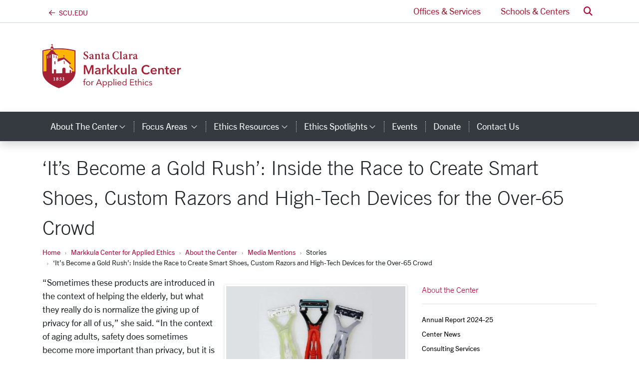

--- FILE ---
content_type: text/html; charset=utf-8
request_url: https://www.scu.edu/ethics/media-mentions/stories/its-become-a-gold-rush-inside-the-race-to-create-smart-shoes-custom-razors-and-high-tech-devices-for-the-over-65-crowd.html
body_size: 13576
content:
<!-- File was automatically generated at 2025-10-14 09:34:40 -->
<!DOCTYPE html>
<html lang="en">

<head>
  <meta charset="utf-8" />
  <meta http-equiv="X-UA-Compatible" content="IE=edge" />
  <meta name="viewport" content="width=device-width, initial-scale=1" />
  <title>
    Stories - Markkula Center for Applied Ethics
  </title>
  <meta name="description" content="" />
  <meta name="keywords" content="" />
  <meta name="author" content="Santa Clara University" />
  <meta name="generator" content="T4 Site Specific" />
  <link rel="apple-touch-icon" sizes="57x57" href="/assets/images/favicons/apple-touch-icon-57x57.png" />
  <link rel="apple-touch-icon" sizes="60x60" href="/assets/images/favicons/apple-touch-icon-60x60.png" />
  <link rel="apple-touch-icon" sizes="72x72" href="/assets/images/favicons/apple-touch-icon-72x72.png" />
  <link rel="apple-touch-icon" sizes="76x76" href="/assets/images/favicons/apple-touch-icon-76x76.png" />
  <link rel="apple-touch-icon" sizes="114x114" href="/assets/images/favicons/apple-touch-icon-114x114.png" />
  <link rel="apple-touch-icon" sizes="120x120" href="/assets/images/favicons/apple-touch-icon-120x120.png" />
  <link rel="apple-touch-icon" sizes="144x144" href="/assets/images/favicons/apple-touch-icon-144x144.png" />
  <link rel="apple-touch-icon" sizes="152x152" href="/assets/images/favicons/apple-touch-icon-152x152.png" />
  <link rel="apple-touch-icon" sizes="180x180" href="/assets/images/favicons/apple-touch-icon-180x180.png" />
  <link rel="icon" type="image/png" href="/assets/images/favicons/favicon-32x32.png" sizes="32x32" />
  <link rel="icon" type="image/png" href="/assets/images/favicons/android-chrome-192x192.png" sizes="192x192" />
  <link rel="icon" type="image/png" href="/assets/images/favicons/favicon-96x96.png" sizes="96x96" />
  <link rel="icon" type="image/png" href="/assets/images/favicons/favicon-16x16.png" sizes="16x16" />
  <link rel="manifest" href="/assets/images/favicons/manifest.json" />
  <link rel="mask-icon" href="/assets/images/favicons/safari-pinned-tab.svg" color="#b30738" />
  <meta name="msapplication-TileColor" content="#da532c" />
  <meta name="msapplication-TileImage" content="/assets/images/favicons/mstile-144x144.png" />
  <meta name="theme-color" content="#ffffff" />
  <meta name="pageID" content="33544" />
  
  
	<link rel="canonical" href="https://www.scu.edu/ethics/media-mentions/stories/its-become-a-gold-rush-inside-the-race-to-create-smart-shoes-custom-razors-and-high-tech-devices-for-the-over-65-crowd.html">
	<meta property="og:url" content="https://www.scu.edu/ethics/media-mentions/stories/its-become-a-gold-rush-inside-the-race-to-create-smart-shoes-custom-razors-and-high-tech-devices-for-the-over-65-crowd.html" />
	<meta property="og:title" content="‘It’s Become a Gold Rush’: Inside the Race to Create Smart Shoes, Custom Razors and High-Tech Devices for the Over-65 Crowd" /> <!--1-->
	<meta property="og:type" content="article" />
	<meta property="og:description" content="Irina Raicu, Director of Internet Ethics, quoted in The Washington Post." />
	<meta property="twitter:site" content="@SantaClaraUniv" />
	<meta property="twitter:card" content="summary_large_image" />
	<meta property="twitter:title" content="‘It’s Become a Gold Rush’: Inside the Race to Create Smart Shoes, Custom Razors and High-Tech Devices for the Over-65 Crowd" />
	<meta property="twitter:description" content="Irina Raicu, Director of Internet Ethics, quoted in The Washington Post." />
	<meta property="og:image" content="https://www.scu.edu/media/ethics-center/media-mentions/Razor-Blades---AP-360x250.jpg" />
	<meta property="og:image:secure_url" content="https://www.scu.edu/media/ethics-center/media-mentions/Razor-Blades---AP-360x250.jpg" />
	<meta property="twitter:image" content="https://www.scu.edu/media/ethics-center/media-mentions/Razor-Blades---AP-360x250.jpg" />
  

  <!--[if lte IE 9]>
  <script src="https://cdnjs.cloudflare.com/ajax/libs/html5shiv/3.7.3/html5shiv.min.js" async></script>
  <![endif]-->

  <!-- external styles -->
  <!-- <link rel="stylesheet" href="https://pro.fontawesome.com/releases/v5.15.3/css/all.css" integrity="sha384-iKbFRxucmOHIcpWdX9NTZ5WETOPm0Goy0WmfyNcl52qSYtc2Buk0NCe6jU1sWWNB" crossorigin="anonymous">-->
  <link rel="stylesheet" href="https://kit.fontawesome.com/895f1e62c1.css" crossorigin="anonymous" />
  <script src="https://kit.fontawesome.com/8fd101ac29.js" crossorigin="anonymous"></script>


  <!-- toolkit styles -->
  <link rel="stylesheet" href="https://assets.scu.edu/public/scu.2.3.css" media="screen" />
  <link rel="stylesheet" href="/media/scuedu/style-assets/stylesheets/f.css" />

  <!-- Avenir Next -->
  <link rel="stylesheet" href="https://use.typekit.net/pcm8ajw.css">
  <!-- Minion Pro-->
  <link rel="stylesheet" href="https://use.typekit.net/pcm8ajw.css">

  <!-- /toolkit styles -->

  <script src="https://www.scu.edu/assets/public/scu.js"></script>

  
  
  
  
  
  
  
  <!-- Google Analytics Tracking Code -->
<!-- Global site tag (gtag.js) - Google Analytics -->
<script async src="https://www.googletagmanager.com/gtag/js?id=G-PX5DF0J27X"></script>
<script>
  window.dataLayer = window.dataLayer || [];
  function gtag(){dataLayer.push(arguments);}
  gtag('js', new Date());

  gtag('config', 'G-PX5DF0J27X');
</script>
<!-- Google Analytics Tracking Code -->
<!-- Google Tag Manager -->
<script>(function(w,d,s,l,i){w[l]=w[l]||[];w[l].push({'gtm.start':
new Date().getTime(),event:'gtm.js'});var f=d.getElementsByTagName(s)[0],
j=d.createElement(s),dl=l!='dataLayer'?'&l='+l:'';j.async=true;j.src=
'https://www.googletagmanager.com/gtm.js?id='+i+dl;f.parentNode.insertBefore(j,f);
})(window,document,'script','dataLayer','GTM-5NKF3GP');</script>
<!-- End Google Tag Manager -->


</head>

<body class="">
  <!-- Google Tag Manager (noscript) -->
<noscript><iframe src="https://www.googletagmanager.com/ns.html?id=GTM-5NKF3GP"
height="0" width="0" style="display:none;visibility:hidden"></iframe></noscript>
<!-- End Google Tag Manager (noscript) -->

  


  <header
    class="header-legacy  pt-lg-5 mb-4">
    <a href="#content" class="sr-only sr-only-focusable">Skip to main content <i class="far fa-arrow-down"></i></a>
    <nav class="navbar navbar-expand-lg navbar-light bg-white d-lg-block py-0 fixed-top nav-fixed initial nav-users"
      id="navbarUsers" role="navigation">
      <div class="container">

        <!-- back arrow -->
        <div class="dropdown nav-brand-mini" id="navBrandText" style="display: none">
          <a class="homelink" href="/">
            <i class="fa-regular fa-arrow-left nav-brand-text"></i><span
              class="ml-2 text-uppercase nav-brand-text">scu.edu</span>
          </a>
        </div>


        <!--TESTING-->
        <div class="dropdown nav-brand-mini" id="navBrandMini" style="">
          <a href="/">
            <i class="navbar-logo fa-kit-duotone fa-scu-primary-logo"></i>
            <span class="sr-only">Santa Clara University Homepage</span>
          </a>
        </div>

        <script>
          window.addEventListener("scroll", function () {
            let logo = document.querySelector(".navbar-logo.fa-kit-duotone.fa-scu-primary-logo");
            if (window.scrollY > 50) {
              logo.classList.add("scrolled");
            } else {
              logo.classList.remove("scrolled");
            }
          });
        </script>


        <!--END TESTING-->


        <ul class="nav-link-list navbar-nav ml-auto">
          

          <li class="nav-item mr-1">
            <a class="nav-link collapsed px-3"
              href="/services/">
              Offices &amp; Services
            </a>
          </li>
          <li class="nav-item ml-1">
            <a class="nav-link collapsed px-3"
              href="/schools-and-centers/ ">
              Schools &amp; Centers
            </a>
          </li>
          <li class="nav-item dropdown dropdown-search ml-1">
            <a class="nav-link" href="#" id="dropdownSearch" role="button" data-toggle="dropdown" aria-haspopup="true"
              aria-expanded="false">
              <span class="sr-only">Search</span> <i aria-hidden="true" class="fas fa-search text-primary"></i>
            </a>
            <div class="dropdown-menu" aria-labelledby="dropdownSearch">
              <form class="p-3" method="get" action="https://www.scu.edu/search/">
                <div class="input-group">
                  <input class="form-control" id="q" name="q" type="search" placeholder="Search" aria-label="Search" />
                  <div class="input-group-append">
                    <button class="input-group-text btn btn-outline-primary" type="submit">
                      <span class="sr-only">Search</span>
                      <i aria-hidden="true" class="fas fa-search"></i>
                    </button>
                  </div>
                </div>
                
<div class="mt-2">
<div class="form-check">
<input type="radio" name="search-type" id="search_local" value="local" checked="checked">
<label class="form-check-label" for="search_local">Ethics</label>
</div>
<div class="form-check">
<input type="radio" name="search-type" id="search_scu" value="scu">
<label class="form-check-label" for="search_scu">scu.edu</label>
</div>
</div>

<script>
$('.dropdown-search form').submit(function (event)
{
    if($('#search_local').is(':checked')) {
    $('.dropdown-search form').attr('action', '/ethics/search/');
    }
});
</script>
              </form>
            </div>
          </li>
        </ul>
      </div>
    </nav>


    <!-- centers logo
    <div class="container d-flex align-items-center justify-content-center justify-content-lg-between py-lg-4 py-0" style=""> -->
    <div class="container d-flex align-items-center justify-content-lg-between py-lg-4 py-0" style="">
      <div class="d-flex align-items-center py-3">
        <div class="text-lg-left lockup-container">
          
	<a href="/ethics/"><i class="fa-kit-duotone fa-markkula-center" aria-hidden="true" style="--fa-primary-color: #a32035; --fa-secondary-color: #ffb600; --fa-secondary-opacity: 1; font-size: 6rem;"></i><span class="sr-only">Markkula Center for Applied Ethics Homepage</span></a><script>let logoText = document.querySelector("#navBrandText"); let logoMini = document.querySelector("#navBrandMini"); if (logoText) logoText.style.display = "block"; if (logoMini) logoMini.style.display = "none";</script><style>@media (max-width: 991.98px) { header #navbarUsers { display: none; } }</style>
        </div>
      </div>
    </div>
    
<nav class="navbar navbar-expand-lg navbar-dark bg-dark shadow nav-fixed initial nav-dark nav-custom">
	<div class="container">
		<button class="navbar-toggler px-3 py-2" type="button" data-toggle="collapse" data-target="#navbarCustom" aria-controls="navbarCustom" aria-expanded="false" aria-label="menu">
			<span class="text-capitalize">menu</span>
		</button>
		<form class="form-inline d-lg-none my-2" id="header-search-form"  method="get" action="https://www.scu.edu/search">
			<div class="input-group">
				<input name="q" class="form-control" placeholder="Search" aria-label="Search" type="search">
				<div class="input-group-append">
					<button class="input-group-text btn btn-light" type="submit">
						<span class="fas fa-search">
							<span class="sr-only">Search</span>
						</span>
					</button>
				</div>
			</div><script>
$('form#header-search-form').submit(function (event)
{
    $('form#header-search-form').attr('action', '/ethics/search/');
});
</script>

		</form>
		<div class="collapse navbar-collapse" id="navbarCustom">
			<ul class="navbar-nav mr-auto py-3 py-lg-0">
		<li class="nav-item dropdown" id="toplink2554"><a class="nav-link dropdown-toggle text-capitalize px-3" href="/ethics/about-the-center/" id="navbarCustom2554" role="button" data-toggle="dropdown" aria-haspopup="true" aria-expanded="false">About the Center<span class="fal fa-angle-down" style="font-size: 16px;"><span class="sr-only">category links</span></span></a>
			<div class="dropdown-menu" aria-labelledby="navbarCustom2554">
			<a class="dropdown-item" href="/ethics/annual-report/">Annual Report 2024-25</a>
			<a class="dropdown-item" href="/ethics/about-the-center/center-news/">Center News</a>
			<a class="dropdown-item" href="/ethics/about-the-center/ethics/consulting-services/">Consulting Services</a>
			<a class="dropdown-item" href="/ethics/about-the-center/ethics-experts-for-media/">Ethics Experts for Media</a>
			<a class="dropdown-item" href="/ethics/about-the-center/history/">History</a>
			<a class="dropdown-item" href="/ethics/media-mentions/">Media Mentions</a>
			<a class="dropdown-item" href="/ethics/about-the-center/people/">People</a>
			<a class="dropdown-item" href="/ethics/about-the-center/press--media-hub/">Press & Media Hub</a>
			</div>
		</li>
	

		<li class="nav-item dropdown" id="toplink2567"><a class="nav-link dropdown-toggle text-capitalize px-3" href="/ethics/focus-areas/" id="navbarCustom2567" role="button" data-toggle="dropdown" aria-haspopup="true" aria-expanded="false">Focus Areas <span class="fal fa-angle-down" style="font-size: 16px;"><span class="sr-only">category links</span></span></a>
			<div class="dropdown-menu" aria-labelledby="navbarCustom2567">
			<a class="dropdown-item" href="/ethics/focus-areas/bioethics/">Bioethics</a>
			<a class="dropdown-item" href="/ethics/focus-areas/business-ethics/">Business Ethics</a>
			<a class="dropdown-item" href="/ethics/focus-areas/campus-ethics/">Campus Ethics</a>
			<a class="dropdown-item" href="/government-ethics/">Government Ethics</a>
			<a class="dropdown-item" href="/institute-for-technology-ethics-and-culture/">Institute for Technology, Ethics, and Culture</a>
			<a class="dropdown-item" href="/ethics/focus-areas/internet-ethics/">Internet Ethics</a>
			<a class="dropdown-item" href="/ethics/focus-areas/journalism-and-media-ethics/">Journalism and Media Ethics</a>
			<a class="dropdown-item" href="/leadership-ethics/">Leadership Ethics</a>
			<a class="dropdown-item" href="/ethics/focus-areas/religious-and-catholic-ethics/">Religious and Catholic Ethics</a>
			<a class="dropdown-item" href="/ethics/focus-areas/social-sector-ethics/">Social Sector Ethics</a>
			<a class="dropdown-item" href="/ethics/focus-areas/technology-ethics/">Technology Ethics</a>
			<a class="dropdown-item" href="/ethics/focus-areas/lucas-institute-for-venture-ethics/">Lucas Institute for Venture Ethics</a>
			<a class="dropdown-item" href="/ethics/focus-areas/more-focus-areas/">More Focus Areas</a>
			</div>
		</li>
	

		<li class="nav-item dropdown" id="toplink2603"><a class="nav-link dropdown-toggle text-capitalize px-3" href="/ethics/ethics-resources/" id="navbarCustom2603" role="button" data-toggle="dropdown" aria-haspopup="true" aria-expanded="false">Ethics Resources<span class="fal fa-angle-down" style="font-size: 16px;"><span class="sr-only">category links</span></span></a>
			<div class="dropdown-menu" aria-labelledby="navbarCustom2603">
			<a class="dropdown-item" href="/ethics/ethics-resources/using-this-site/">Using This Site</a>
			<a class="dropdown-item" href="/ethics/ethics-resources/a-framework-for-ethical-decision-making/">A Framework for Ethical Decision Making</a>
			<a class="dropdown-item" href="/ethics/ethics-resources/ethical-decision-making/">Ethical Decision Making</a>
			<a class="dropdown-item" href="/ethics/ethics-resources/ethics-articles/">Ethics Articles</a>
			<a class="dropdown-item" href="/ethics/ethics-resources/ethics-blogs/">Ethics Blogs</a>
			<a class="dropdown-item" href="/ethics/ethics-resources/ethics-cases/">Ethics Cases</a>
			<a class="dropdown-item" href="/ethics/ethics-resources/ethics-curricula/">Ethics Curricula</a>
			<a class="dropdown-item" href="/ethics/ethics-resources/ethics-links/">Ethics Links</a>
			<a class="dropdown-item" href="/ethics/ethics-resources/ethics-podcasts/">Ethics Podcasts</a>
			<a class="dropdown-item" href="/ethics-spotlight/">Ethics Spotlight</a>
			<a class="dropdown-item" href="/ethics/ethics-resources/ethics-videos/">Ethics Videos</a>
			<a class="dropdown-item" href="/ethics/esg/">Ethics and ESG Resource Center</a>
			</div>
		</li>
	

		<li class="nav-item dropdown" id="toplink39033"><a class="nav-link dropdown-toggle text-capitalize px-3" href="/ethics-spotlight/" id="navbarCustom39033" role="button" data-toggle="dropdown" aria-haspopup="true" aria-expanded="false">Ethics Spotlights<span class="fal fa-angle-down" style="font-size: 16px;"><span class="sr-only">category links</span></span></a>
			<div class="dropdown-menu" aria-labelledby="navbarCustom39033">
			<a class="dropdown-item" href="/ethics-spotlight/the-ethics-of-immigration-enforcement/">The Ethics of Immigration Enforcement</a>
			<a class="dropdown-item" href="/ethics-spotlight/student-project-showcase-2025/">Student Project Showcase 2025</a>
			<a class="dropdown-item" href="/ethics-spotlight/compassion-in-governing-an-ethical-perspective/">Compassion in Governing: An Ethical Perspective</a>
			<a class="dropdown-item" href="/ethics-spotlight/ethics-and-the-israeli-palestinian-conflict-here-and-in-the-middle-east/">Ethics and the Israeli-Palestinian Conflict: Here and in the Middle East</a>
			<a class="dropdown-item" href="/ethics-spotlight/student-project-showcase-2024/">Student Project Showcase 2024</a>
			<a class="dropdown-item" href="/ethics-spotlight/student-project-showcase-2023/">Student Project Showcase 2023</a>
			<a class="dropdown-item" href="/ethics-spotlight/generative-ai-ethics/">Generative AI Ethics</a>
			<a class="dropdown-item" href="/ethics-spotlight/student-project-showcase-2022/">Student Project Showcase 2022</a>
			<a class="dropdown-item" href="/ethics-spotlight/the-ethics-of-guns/">The Ethics of Guns</a>
			<a class="dropdown-item" href="/ethics-spotlight/ethical-considerations-for-covid-19-vaccination/">Ethical Considerations for COVID-19 Vaccination</a>
			<a class="dropdown-item" href="/ethics-spotlight/hackworth-fellowships-project-showcase-2021/">Hackworth Fellowships Project Showcase 2021</a>
			<a class="dropdown-item" href="/ethics-spotlight/racism-hate-and-the-aapi-community/">Racism, Hate, and the AAPI Community</a>
			<a class="dropdown-item" href="/ethics-spotlight/vaccination-ethics/">Vaccination Ethics</a>
			<a class="dropdown-item" href="/ethics-spotlight/violence-at-the-capitol/">Violence at the Capitol</a>
			<a class="dropdown-item" href="/ethics-spotlight/post-election-reconciliation/">Post-Election Reconciliation</a>
			<a class="dropdown-item" href="/ethics-spotlight/election-ethics/">Election Ethics</a>
			<a class="dropdown-item" href="/ethics-spotlight/the-ethics-of-going-back-to-school-in-a-pandemic/">The Ethics of Going Back to School in a Pandemic</a>
			<a class="dropdown-item" href="/ethics-spotlight/ethics-and-systemic-racism/">Ethics and Systemic Racism</a>
			<a class="dropdown-item" href="/ethics-spotlight/systemic-racism-police-brutality-and-the-killing-of-george-floyd/">Systemic Racism, Police Brutality, and the Killing of George Floyd</a>
			<a class="dropdown-item" href="/ethics-spotlight/covid-19-ethics-health-and-moving-forward/">COVID-19: Ethics, Health and Moving Forward</a>
			<a class="dropdown-item" href="/ethics-spotlight/covid-19/">COVID-19</a>
			<a class="dropdown-item" href="/ethics-spotlight/social-media-and-democracy/">Social Media and Democracy</a>
			<a class="dropdown-item" href="/ethics-spotlight/the-climate-crisis/">The Climate Crisis</a>
			<a class="dropdown-item" href="/ethics-spotlight/the-ethical-implications-of-mass-shootings/">The Ethical Implications of Mass Shootings</a>
			<a class="dropdown-item" href="/ethics-spotlight/political-speech-in-the-age-of-social-media/">Political Speech in the Age of Social Media</a>
			<a class="dropdown-item" href="/ethics-spotlight/the-mueller-report-an-ethical-analysis/">The Mueller Report: An Ethical Analysis</a>
			<a class="dropdown-item" href="/ethics-spotlight/the-power-of-symbols/">The Power of Symbols</a>
			<a class="dropdown-item" href="/ethics-spotlight/the-ethics-of-immigration/">The Ethics of Immigration</a>
			<a class="dropdown-item" href="/ethics-spotlight/the-california-wildfires/">The California Wildfires</a>
			<a class="dropdown-item" href="/ethics-spotlight/pointcounterpoint-democratic-legitimacy/">Point/Counterpoint: Democratic Legitimacy</a>
			<a class="dropdown-item" href="/ethics-spotlight/the-ethics-of-dissent/">The Ethics of Dissent</a>
			<a class="dropdown-item" href="/ethics-spotlight/brett-kavanaugh-and-the-ethics-of-the-supreme-court-confirmation-process/">Brett Kavanaugh and the Ethics of the Supreme Court Confirmation Process</a>
			<a class="dropdown-item" href="/ethics-spotlight/taking-a-knee/">Taking a Knee</a>
			</div>
		</li>
	

		<li class="nav-item" id="toplink2566"><a aria-label="events" class="nav-item nav-link text-capitalize px-3" href="/ethics/events/">Events </a></li>
		<li class="nav-item" id="toplink2565"><a aria-label="donate" class="nav-item nav-link text-capitalize px-3" href="/ethics/donate/">Donate </a></li>
		<li class="nav-item" id="toplink2555"><a aria-label="contact us" class="nav-item nav-link text-capitalize px-3" href="/ethics/about-the-center/contact-us/">Contact Us </a></li><li class="nav-item d-lg-none"><div class="dropdown-divider d-lg-none my-3"></div><a class="nav-link text-capitalize px-3" href="https://www.scu.edu/">SCU Home</a></li><div class="d-lg-none">

            <li class="nav-item d-lg-none">
              <a class="nav-link text-white text-capitalize px-3" href="https://www.scu.edu/services/">Offices &amp; Services</a>
            </li>
            <li class="nav-item d-lg-none">
              <a class="nav-link text-white text-capitalize px-3" href="https://www.scu.edu/centers/">Schools &amp; Centers</a>
            </li></div>
			</ul>
		</div>
	</div>
</nav>
  </header>
  <script type="text/javascript" src="https://assets.scu.edu/js/instant-notifications-preview.js"></script>
  <!--<script type="text/javascript" src="https://assets.scu.edu/js/instant-notifications2.0.js"></script>-->
  
  
  
  
  

  <!--startEditable-->
  <div class="container ">
    <h1 class="text-sans-light" id="page-title">
      Stories
    </h1>
    <ol class="breadcrumb">
  <li class="breadcrumb-item"><a href="/">Home</a></li><li class="breadcrumb-item"><a href="/ethics/">Markkula Center for Applied Ethics</a></li><li class="breadcrumb-item"><a href="/ethics/about-the-center/">About the Center</a></li><li class="breadcrumb-item"><a href="/ethics/media-mentions/">Media Mentions</a></li><li class="breadcrumb-item">Stories</li><li class="breadcrumb-item">‘It’s Become a Gold Rush’: Inside the Race to Create Smart Shoes, Custom Razors and High-Tech Devices for the Over-65 Crowd  </li>
</ol>
    <div class="row">
      <div class="col-md-8">
        <main id="content">

<!--cid:390857,sid:33544,ct:216,ly:text/fulltext--><script>
  var titleTextBlock = document.getElementById('page-title');
  titleTextBlock.innerHTML = "&lsquo;It&rsquo;s Become a Gold Rush&rsquo;: Inside the Race to Create Smart Shoes, Custom Razors and High-Tech Devices for the Over-65 Crowd";
</script>

<figure class="two-column image module thumbnail ps-3">
  <img src="/media/ethics-center/media-mentions/Razor-Blades---AP-360x250.jpg" alt="AP Images - PATRICIA MCDONNELL" width="360"  height="250" />
  <figcaption class="storyCaption hide d-none"><p class="mb-0">AP Images - PATRICIA MCDONNELL</p></figcaption>
</figure>
<h2 class="media-heading">&lsquo;It&rsquo;s Become a Gold Rush&rsquo;: Inside the Race to Create Smart Shoes, Custom Razors and High-Tech Devices for the Over-65 Crowd</h2>


<div class='text-right sharethis-menu'>
<span class='st_facebook_large'></span><span class='st_twitter_large'></span><span class='st_linkedin_large'></span><span class='st_pinterest_large'></span><span class='st_email_large'></span>
</div>
<script type='text/javascript'>var switchTo5x=true;</script>
<script type='text/javascript' src='https://ws.sharethis.com/button/buttons.js'></script>
<script type='text/javascript'>stLight.options({publisher: '236fa621-aecf-42b0-b37a-2ba3b406e38c', doNotHash: true, doNotCopy: true, hashAddressBar: false});</script>







<figure id="insetImageContainer" class="one-column image module thumbnail pull-right col-md-6 ml-3 float-right" style="display:none;"></figure>

<div class="story-summary hide d-none">Irina Raicu, Director of Internet Ethics, quoted in The Washington Post.</div>

<div style="display:inline" class="pull-right"></div>
<div id="storyBody">
<p>“Sometimes these products are introduced in the context of helping the elderly, but what they really do is normalize the giving up of privacy for all of us,” she said. “In the context of aging adults, safety does sometimes become more important than privacy, but it is important that these are informed decisions.”</p>
<p><em>Irina Raicu, Director of Internet Ethics, quoted in <a href="https://www.washingtonpost.com/business/economy/its-become-a-gold-rush-inside-the-race-to-create-smart-shoes-custom-razors-and-high-tech-devices-for-the-over-65-crowd/2018/08/31/fd7ecbc8-a55a-11e8-97ce-cc9042272f07_story.html?noredirect=on&amp;utm_term=.96d7ac34b0ad" target="_blank">The Washington Post</a> (AP Images/Patricia McDonnell).</em></p>
</div>

<div class="h6 story-date">Aug 31, 2018</div>

<div class="scu-tags hide d-none">Ethics</div>

<div class="custom-tags hide d-none">media</div>
  
<div id="disqus_thread"></div>
<noscript>Please enable JavaScript to view the <a href="https://disqus.com/?ref_noscript" rel="nofollow">comments powered by Disqus.</a></noscript>
<script type="text/javascript">
    /* * * CONFIGURATION VARIABLES * * */
    var disqus_shortname = 'http-scu-edu-ethics';
    
    /* * * DON'T EDIT BELOW THIS LINE * * */
    (function() {
        var dsq = document.createElement('script'); dsq.type = 'text/javascript'; dsq.async = true;
        dsq.src = '//' + disqus_shortname + '.disqus.com/embed.js';
        (document.getElementsByTagName('head')[0] || document.getElementsByTagName('body')[0]).appendChild(dsq);
    })();
</script>
<div style="clear:both"></div>
<span id="altCaption" class="hide d-none"></span>
<script>
var pos = 'inset';
var imgCaption = '';
  
	$(document).ready(function() {
      var altCaptionLength = $('#altCaption').text().length;
      	if (imgCaption == 'yes') {
        	$('figcaption.storyCaption').addClass('show').addClass('d-block');
          if (altCaptionLength > 0) {   
            $('#altCaption').addClass('show').addClass('d-block');
            $('figcaption.storyCaption').html($('#altCaption'));
            $('figcaption.storyCaption span p').addClass('mb-0');
          }
      	}
    	if (pos == 'thumb' ) {
          $('figure:first').remove();
        } else {
			removed = removeIfInBody($('figure img'));
			if ( !removed && pos == 'inset') {
					
                $('figure img').detach().appendTo('#insetImageContainer');
                $('figure figcaption').detach().appendTo('#insetImageContainer');
                $('#insetImageContainer').css('display','inline'); 
				$('figure:first').hide();
			}
        }
	});
	function removeIfInBody(elmt) {
		var src = elmt.attr('src');	
		var found = false;
		$('#storyBody img').each(function() {
			//$('#debug').append('<br>'+$(this).attr('src') +' = ' +src );
			if ($(this).attr('src') == src) {
				found = true;				
			}
		});
		if (found) {
			$('figure:first').remove();
			return true;	
		}
		return false;
	}
</script>
<script>
  $(document).ready(function() {
   
    $('h2.media-heading').hide();
    var pagetitle = document.title;
    document.title = "‘It’s Become a Gold Rush’: Inside the Race to Create Smart Shoes, Custom Razors and High-Tech Devices for the Over-65 Crowd" + " - " + pagetitle;
  });

</script>
<div id="debug"></div>
<div id="fulltextID" style="display:none">390857</div>

<!--/cid:390857--><!-- File was automatically generated at 2025-10-14 09:34:40 -->
          <div class="row">
            <div class="col-md-6">
              
            </div>
            <div class="col-md-6">
              
            </div>
          </div>
        </main>
        <div class="pull-right">
          
        </div>
      </div>
      <div class="col-md-4">
        <nav class="sidebar" aria-label="Section Navigation">
          <div class="sidebar-top">
            
		<a href="/ethics/about-the-center/" class="sidebar-mobile-trigger d-md-none stretched-link text-primary d-flex" data-toggle="collapse" data-target="#sidebarLinks" aria-expanded="false" aria-controls="sidebarLinks">About the Center Sections <i class="fas fa-bars"></i></a>
		<a href="/ethics/about-the-center/" class="d-md-block d-none desktop-title">About the Center</a>
		<div class="collapse d-md-block" id="sidebarLinks">
			<ul class="sidebar--links"><li class="border-bottom mb-2 pb-2 d-md-none"><a href="/ethics/about-the-center/">About the Center</a></li><li><a href="/ethics/annual-report/">Annual Report 2024-25</a></li><li><a href="/ethics/about-the-center/center-news/">Center News</a></li><li><a href="/ethics/about-the-center/ethics/consulting-services/">Consulting Services</a></li><li><a href="/ethics/about-the-center/ethics-experts-for-media/">Ethics Experts for Media</a></li><li><a href="/ethics/about-the-center/history/">History</a></li><li><span class="currentbranch0"><a href="/ethics/media-mentions/">Media Mentions</a></span></li><li><a href="/ethics/about-the-center/people/">People</a></li><li><a href="/ethics/about-the-center/press--media-hub/">Press & Media Hub</a></li>
			</ul>
		</div>
<script>
$(document).ready(function() { 
	if($('.sidebar--links [class*=currentsection]')) { $('.sidebar--links [class*=currentsection]').addClass('active');}//
	$('.sidebar--links').closest('li').children('a').addClass('text-sans-bold');
	$('<span class="sr-only">Current Page: </span>').insertBefore('.currentsection');
});
</script>

          </div>
        </nav>
        
        
      </div>
    </div>
  </div>

  <!--cid:398339,sid:38952,ct:431,ly:text/footer-block-->
<footer class="footer-core border-top bg-white pt-4 footer-core">
	<div class="container">
		<a href="/ethics/" class="h4 text-dark text-uppercase wordmark d-block mb-4">Markkula Center for Applied Ethics</a>
		<div class="row">
			<div class="col-12 col-md-3">
				<p class="mb-0">Vari Hall, Santa Clara University<br>500 El Camino Real<br>Santa Clara, CA 95053<br>408-554-5319&nbsp;</p>
<ul class="list-unstyled list-spaced">
<li><a href="https://www.scu.edu/map/index.php">Maps &amp; Directions</a></li>
<li><a href="/ethics/about-the-center/contact-us/">Contact Us</a></li>
</ul>
				<ul class="list-inline mb-0 footer-social-icons">
					<li class="list-inline-item"><a aria-label="facebook" class="facebook" href="https://www.facebook.com/MarkkulaCenterForAppliedEthics/">
					<i class="fa-brands fa-facebook"></i>
					<span class="sr-only">SCU on Facebook</span>
					</a></li>
					<li class="list-inline-item"><a aria-label="x-twitter" class="x-twitter" href="https://twitter.com/scuethics">
					<i class="fa-brands fa-x-twitter"></i>
					<span class="sr-only">SCU on X (formerly Twitter)</span>
					</a></li>
					<li class="list-inline-item"><a aria-label="linkedin" class="linkedin" href="https://www.linkedin.com/company/markkula/">
					<i class="fa-brands fa-linkedin"></i>
					<span class="sr-only">SCU on Linkedin</span>
					</a></li>
					<li class="list-inline-item"><a aria-label="youtube" class="youtube" href="https://www.youtube.com/user/appliedethicscenter">
					<i class="fa-brands fa-youtube"></i>
					<span class="sr-only">SCU on YouTube</span>
					</a></li>
					<li class="list-inline-item"><a aria-label="instagram" class="instagram" href="https://www.instagram.com/markkulaethicscenter/">
					<i class="fa-brands fa-instagram"></i>
					<span class="sr-only">SCU on Instagram</span>
					</a></li>
				</ul>
			<hr class="d-block d-md-none pt-2">
			</div>
			<div class="col-12 col-md-3">
			<ul class="list-unstyled list-spaced">
<li>
<h6 class="text-uppercase">About the Center</h6>
</li>
<li><a href="/ethics/about-the-center/center-news/">News</a></li>
<li><a href="/ethics/about-the-center/privacy-policy/">Privacy Policy</a></li>
<li><a href="/ethics/about-the-center/ethics-experts-for-media/">Ethics Experts for Media</a></li>
<li><a href="/ethics/donate/">Donate</a></li>
</ul>
			</div>
			<div class="col-12 col-md-3">
			<ul class="list-unstyled list-spaced">
<li>
<h6 class="text-uppercase ">Programs</h6>
</li>
<li><a href="/ethics/focus-areas/">Focus Areas</a></li>
<li><a href="/ethics/events/">Events</a></li>
<li><a href="/email-sign-up/">Email Sign-up</a></li>
<li>Sitemap</li>
</ul>
			</div>
			<div class="col-12 col-md-3">
			<ul class="list-unstyled list-spaced">
<li>
<h6 class="text-uppercase ">Resources</h6>
</li>
<li><a href="/ethics/ethics-resources/ethical-decision-making/">Ethical Decision Making</a></li>
<li><a href="/ethics/ethics-resources/ethics-articles/">Articles</a></li>
<li><a href="/ethics/ethics-resources/ethics-cases/">Cases</a></li>
<li><a href="/ethics/ethics-resources/ethics-curricula/">Curricula</a></li>
<li><span class="fa fa-universal-access text-primary"><span class="sr-only">Accessiblity icon&nbsp;</span></span><a title="Accessibility" href="https://www.scu.edu/accessibility/" target="_blank">Accessibility</a></li>
<li><a title="The Office of Equal Opportunity and Title IX" href="https://www.scu.edu/title-ix/" target="_blank">Title IX</a></li>
</ul>
			</div>
		</div>
	</div>
	<div class="bg-scu-red mt-4 small align-items-center"><div class="container d-flex p-3 logo-container"><span class="wordmark link-home logo-footer"><a href="https://www.scu.edu/" class="footer-wordmark"><svg aria-hidden="true" style="position: relative; z-index: 2" xmlns="http://www.w3.org/2000/svg" viewBox="0 0 1366 512"><!--!Font Awesome Pro 6.7.2 by @fontawesome - https://fontawesome.com License - https://fontawesome.com/license (Commercial License) Copyright 2025 Fonticons, Inc.--><defs><radialGradient id="sunFill" cx="0.5" cy="0.8" r="0.01" fx="0.5" fy="0.8"><stop offset="0%" stop-color="#FFB600" stop-opacity="1" /><stop offset="100%" stop-color="#FFB600" stop-opacity="0"><animate id="opacity-anim" attributeName="stop-opacity" values="0;0;0;1" keyTimes="0;0.8;0.9;1" dur="4.5s" begin="indefinite" fill="freeze" /></stop><animate id="radius-anim" attributeName="r" values="0.01;10.0" calcMode="spline"keySplines="0.42 0 1 1"dur="5s" begin="indefinite" fill="freeze"  /></radialGradient></defs><path class="" fill="#FFF" d="M10.1 85c23.6-6.1 47.7-10.9 72.2-14.2c0 2.4 0 4.9 0 7.3L48.8 118l-15.6 5 6.5 6.2 0 156.1c-13.6 1.5-23.8 2.8-29.7 3.6c0-51.8 0-119.7 0-203.9zm99.1-17.2c18.3-1.7 36.7-2.5 55.4-2.6c53.3 .1 105.1 7 154.5 19.8c0 0 0 132 0 203.9c-6.1-.8-14.5-1.9-25-3.1l0-16 9.5-.9 0-6-35.7-31.9c0-5.3 0-10.5 0-15.8l16.9-1.6 0-7.3-68.2-59.3 0-12.8 6.1 1.2 0-4.4-6.1-1.3 0-6-4.7-1 0 6-6.1-1.3 0 4.5 6.1 1.2 0 14.8-60.2 12.1 0-31.2 6.4-6L142.6 118 109.1 78.2c0-3.5 0-6.9 0-10.4z"/><path id="sunrise" class="fa-secondary" fill="url(#sunFill)" d="M10.1 85c23.6-6.1 47.7-10.9 72.2-14.2c0 2.4 0 4.9 0 7.3L48.8 118l-15.6 5 6.5 6.2 0 156.1c-13.6 1.5-23.8 2.8-29.7 3.6c0-51.8 0-119.7 0-203.9zm99.1-17.2c18.3-1.7 36.7-2.5 55.4-2.6c53.3 .1 105.1 7 154.5 19.8c0 0 0 132 0 203.9c-6.1-.8-14.5-1.9-25-3.1l0-16 9.5-.9 0-6-35.7-31.9c0-5.3 0-10.5 0-15.8l16.9-1.6 0-7.3-68.2-59.3 0-12.8 6.1 1.2 0-4.4-6.1-1.3 0-6-4.7-1 0 6-6.1-1.3 0 4.5 6.1 1.2 0 14.8-60.2 12.1 0-31.2 6.4-6L142.6 118 109.1 78.2c0-3.5 0-6.9 0-10.4z"/><path class="fa-primary" fill="#ffffff" d="M488.2 155c-4-12.7-10.8-27.3-27.4-27.3c-12.6 0-20.4 9.3-20.4 20.6c0 12.5 8.2 19.2 25.2 27.7c19 9.7 35.1 20.2 35.1 41.2c0 22.4-18.8 40-47.3 40c-15.1 0-30.2-5.8-32.6-7l-4.5-33.4 6.8-2c3.6 12.7 14.4 34.6 34.1 34.6c13.4 0 21.6-8.9 21.6-22.4c0-12.9-9.6-20.4-24.6-28.3c-17.8-9.3-34.3-20-34.3-40.6c0-21 16.6-38.2 44.1-38.2c11.6 0 21.8 3.4 27 5.1c.8 7.5 2 16 3.6 28.7l-6.4 1.4zm181 99.2v-6.1c9.6-1.2 10.8-2.2 10.8-16.6V197.7c0-14.3-6.2-20.4-15.4-20.4c-6.2 0-12 3.2-17.4 7.7v48.3c0 12.9 1.2 13.7 10.6 15v6.1H611.9v-6.1c12.2-1.6 13.2-2.2 13.2-15.6V190.8c0-12.5-1-13.1-11.2-15.2v-5.5c10.6-1.4 22.4-4.2 33.3-7.9v15.4c4-2.8 8-5.9 12.8-8.9c5.8-3.8 10.2-5.9 16-5.9c16 0 25.8 11.7 25.8 31.7V233c0 13.1 1.2 13.7 12.2 15.2v6.1l-44.9 0zm88.8 2.4c-14.4 0-22.6-7.5-22.6-25.1V174.4h-14l-.1-2.4 5.6-6.7h8.4V150.6l17.5-15 4.3-.1v29.8H778v9l-20.8 .1v50.5c0 16 7.2 18.2 11.6 18.2c4 0 7.6-1.2 10.8-2.6l2 6.3L758 256.7h0zm273.8-36.6l-8.6 32.1c-5.1 1.9-17.7 5-35 5c-46.7 0-66.7-35-66.7-66.9c0-42 28.7-70.5 70.9-70.5c14.6 0 27.6 4.2 32.5 5.5c1.4 11.1 2.7 20.2 4 32.1l-6.3 1.4c-5.4-23-18.2-30.7-34.1-30.7c-27.6 0-42.6 27.9-42.6 58.2c0 37.2 18.4 62.2 44 62.2c16.4 0 26.9-10.9 36.1-31.1l6 2.6 0 0zm12.2 34.1v-6.1c12.2-1.6 13.4-2.6 13.4-15.8V145c0-12.7-1-14-12.6-15.2v-5.7c11-1.2 25-4.2 34.7-7.1V232.4c0 13.5 1.4 14.6 13.8 15.8v6.1l-49.3 0zm193.3-69.9c6.8-11.9 15-21.4 23.2-21.4c7.6 0 12.8 5.5 12.8 11.7c0 5.9-3.8 11.1-8.6 12.9c-2.6 1-4.6 .6-5.8-.6c-3.4-2.8-5.8-4.2-9-4.2c-4.4 0-9.2 3.8-13 13.1v37.4c0 12.7 1 13.7 16.4 15v6.1h-51.1v-6.1c10.8-1.2 12.6-2.2 12.6-15V189.8c0-11.3-1.2-12.1-11.4-14.1v-5.3c11.2-1.6 22-4 33.5-7.9v21.8h.4l0 0zM477.1 313.2c-5.3 .3-7.5 2-8 5.5c-.4 2.7-.6 6.3-.6 13.7v9.2c0 10.3-1.6 18.2-6.8 23.8c-4.3 4.5-10.6 6.7-16.9 6.7c-5.8 0-11.5-1.3-15.8-4.7c-5.3-4.2-7.9-11.1-7.9-22V323c0-8.7-.8-9.2-7.9-9.8v-3.1h26.5v3.1c-6.9 .6-7.8 1.1-7.8 9.8v20.6c0 14.4 5.3 22.7 15.8 22.7c11.8 0 16.5-9.4 16.5-25v-8.9c0-7.3-.5-11-.8-13.9c-.6-3.4-2.6-4.9-9-5.3v-3.1h22.8v3.1l0 0zm107.5-.1c-5 .3-7 1.6-7.5 5.8c-.4 2.8-.7 7.2-.7 15.6v37.2h-3.9l-38.9-47.4h-.2v21.9c0 8.3 .4 12.5 .6 15.3c.5 4.4 2.2 5.9 8.9 6.3v3H520.6v-3c5.2-.4 7.4-1.8 7.9-6c.3-3.1 .7-7.3 .7-15.6V326.3c0-6.3-.1-7.7-1.9-9.8c-1.9-2.3-3.8-3.1-8-3.5v-3h15.9l36.6 43h.3V334.4c0-8.4-.5-12.8-.6-15.5c-.6-4-2.5-5.5-9.2-5.9v-3h22.3v3h0zm51.6 57.7v-3c7.1-.7 8-1.2 8-9.2V322.3c0-7.9-.8-8.6-8-9.1v-3.1h26.6v3.1c-7.1 .6-7.9 1.2-7.9 9.1v36.3c0 7.8 .7 8.5 7.9 9.2v3H636.3zm140.3-57.6c-6.1 .7-7.7 1.8-11.3 10.5c-2.9 6.8-11.8 28.8-18.9 48.2h-4c-6.3-17.1-14.6-38.7-19-49.9c-2.8-7.1-4.3-8.2-9.9-8.8v-3.1h25.8v3.1c-6.8 .9-6.8 1.9-5.4 5.9c2.6 7.2 9.6 25.8 14.1 37.2h.2c5-12.9 10-26.3 12.7-34.9c2-6.1 1.8-7.2-5.7-8.1v-3.1h21.4l0 3.1zm97.2 42.4c-.6 3.7-2.4 12.4-3.2 15.2H823.3v-3c8.1-.7 8.9-1.3 8.9-9.2V322.3c0-8.2-.8-8.6-7.6-9.1v-3.1H870c.1 1.9 .6 8.4 .9 13.8l-3.1 .5c-.8-3.5-1.9-6.3-3.4-8s-4-2.4-9.7-2.4h-8.1c-3.2 0-3.5 .2-3.5 3.2v20.3h7.1c8 0 8.9-.6 10.1-7h3.1v18.5h-3.1c-1.2-6.7-2.1-7.1-10.1-7.1H843v16.6c0 4.5 .5 6.6 2.2 7.7c1.7 .9 4.9 1 8.7 1c5.6 0 9.7-.7 11.8-3.1c1.8-2 3.4-5 5-9l3.1 .6h0zm108.1 16.1c-.7 0-1.9-.1-2.9-.1c-10-.5-13.7-2.9-17.6-8.9c-2.7-4.1-5.6-9.4-8.2-14.2c-1.5-2.8-3.1-3.9-6.8-3.9h-2.1v14.1c0 7.7 .8 8.5 8 9.2v3H925.7v-3c7.1-.7 8.1-1.4 8.1-9.2V322.1c0-7.7-.8-8.4-7.8-9v-3.1h24.9c7.6 0 12.2 .9 15.9 3.4c3.7 2.5 6.2 6.6 6.2 12.4c0 8.1-5.3 12.7-11.7 15.4c1.5 2.9 5 9.2 7.8 13.4c3.3 5.1 5.3 7.9 7.3 10c2.1 2.4 3.9 3.5 6 4.2l-.6 2.8 0 0zm-34.5-30.5c4.3 0 7.3-.7 9.4-2.5c3.2-2.7 4.6-6.4 4.6-11.3c0-10-5.9-13.7-11.8-13.7c-2.4 0-3.8 .5-4.4 .9c-.6 .6-.8 1.6-.8 3.7v22.9h3.1 0zm119.1-16.1c-1.8-5.9-5-12.6-12.7-12.6c-5.8 0-9.4 4.3-9.4 9.5c0 5.8 3.8 8.9 11.7 12.8c8.8 4.5 16.2 9.3 16.2 19c0 10.4-8.7 18.5-21.8 18.5c-3.5 0-6.7-.6-9.2-1.4c-2.5-.7-4.2-1.4-5.3-2c-.8-2.2-2-10.1-2.7-15.3l3.1-.9c1.7 5.9 6.7 16 15.7 16c6.2 0 10-4.1 10-10.4c0-6-4.4-9.4-11.4-13.1c-8.2-4.3-15.8-9.2-15.8-18.8c0-9.7 7.7-17.6 20.4-17.6c5.4 0 10.1 1.6 12.5 2.3c.4 3.5 .9 7.4 1.7 13.3l-3 .7 0 0zm64.5 45.8v-3c7.1-.7 8-1.2 8-9.2V322.3c0-7.9-.8-8.6-8-9.1v-3.1h26.6v3.1c-7.1 .6-7.9 1.2-7.9 9.1v36.3c0 7.8 .7 8.5 7.9 9.2v3H1131zm129.6-45.3c-1.1-4.7-2.2-7.6-3.6-9.2c-1.7-1.9-3.7-2.4-9.7-2.4h-5v44.7c0 7.7 .8 8.5 9.3 9.2v3h-28.9v-3c8-.7 8.9-1.4 8.9-9.2V313.9h-4.2c-7.6 0-9.3 .8-10.6 2.6c-1.4 1.6-2.4 4.6-3.5 9.1H1210c.4-6.3 .9-13 1.1-17.8h2.1c1.4 2.1 2.6 2.3 5.2 2.3h37c2.4 0 3.5-.6 5.1-2.3h2.1c0 4 .5 11.8 .9 17.5l-3 .2 0 0zM1365 313.2c-6.1 .7-7.7 2.1-11.1 7.7c-3.7 6-6.4 10.5-10.8 19c-1.3 2.4-1.7 3.5-1.7 6.3v12.2c0 8.2 .7 8.8 9.1 9.4v3h-28.6v-3c8-.6 8.8-1.2 8.8-9.4V347.2c0-2.1-.4-3.1-1.5-5.3c-2.8-5.3-6.2-11.5-11.5-20.9c-3.6-6.3-4.9-7.2-10.2-7.8v-3.1h24.8v3.1c-6.2 .8-6.1 2-4.4 5.2c3.5 6.8 7.5 14 11.3 20.9c3-5.6 7.8-14.5 10.1-20.2c1.8-4.1 1.6-5.2-5.4-6v-3.1H1365v3.1 0zM582.8 256.6c-4.6 0-8.6-1.8-11.2-4c-2.6-2.6-4-5.2-5-8.1c-2.5 2.3-15.1 12.1-24.1 12.1c-14.9 0-23.6-12.9-23.6-25.4c0-9.3 7-15.6 17.4-20.1c11.6-5 29.8-12.8 29.8-12.8V187c0-8.7-2.5-14.4-10.2-14.4c-9.1 0-13.6 4.9-16.2 14.5c-1.1 4.2-1.8 8.8-7.9 8.8c-5.5 0-11.4-4.9-11.4-9.6c0-9.5 21.3-18.5 38.4-23.2c21.5 0 28.6 12 28.6 31.5v38c0 7.2 2.4 9.7 6.6 9.7c2.4 0 5.1-.8 7.1-1.8l1.9 5.1-20.2 11.1 0 0zM566 205.8s-9.1 4.1-13.3 6.3c-6.8 3.2-10.7 8-10.7 15c0 10.9 5.9 15.3 12.8 15.3c3.6 0 7.6-1.8 11.2-4.6l0-32zm291 50.8c-4.6 0-8.6-1.8-11.2-4c-2.6-2.6-4-5.2-5-8.1c-2.5 2.3-15.1 12.1-24.1 12.1c-14.9 0-23.6-12.9-23.6-25.4c0-9.3 7-15.6 17.4-20.1c11.6-5 29.8-12.8 29.8-12.8V187c0-8.7-2.5-14.4-10.2-14.4c-9.1 0-13.6 4.9-16.2 14.5c-1.1 4.2-1.8 8.8-7.9 8.8c-5.5 0-11.4-4.9-11.4-9.6c0-9.5 21.3-18.5 38.4-23.2c21.5 0 28.6 12 28.6 31.5v38c0 7.2 2.4 9.7 6.6 9.7c2.4 0 5.1-.8 7.1-1.8l1.9 5.1L857 256.6l0 0zm-16.8-50.8s-9.1 4.1-13.3 6.3c-6.8 3.2-10.7 8-10.7 15c0 10.9 5.9 15.3 12.8 15.3c3.6 0 7.6-1.8 11.2-4.6v-32h0zm331.1 50.8c-4.6 0-8.6-1.8-11.2-4c-2.6-2.6-4-5.2-5-8.1c-2.5 2.3-15.1 12.1-24.1 12.1c-14.9 0-23.6-12.9-23.6-25.4c0-9.3 7-15.6 17.4-20.1c11.6-5 29.8-12.8 29.8-12.8V187c0-8.7-2.5-14.4-10.2-14.4c-9.1 0-13.6 4.9-16.2 14.5c-1.1 4.2-1.8 8.8-7.9 8.8c-5.5 0-11.4-4.9-11.4-9.6c0-9.5 21.3-18.5 38.4-23.2c21.5 0 28.6 12 28.6 31.5v38c0 7.2 2.4 9.7 6.6 9.7c2.4 0 5.1-.8 7.1-1.8l1.9 5.1-20.2 11.1 0 0zm-16.8-50.8s-9.1 4.1-13.3 6.3c-6.8 3.2-10.7 8-10.7 15c0 10.9 5.9 15.3 12.8 15.3c3.6 0 7.6-1.8 11.2-4.6l0-32zm190.2 50.8c-4.6 0-8.6-1.8-11.2-4c-2.6-2.6-4-5.2-5-8.1c-2.5 2.3-15.1 12.1-24.1 12.1c-14.9 0-23.6-12.9-23.6-25.4c0-9.3 7-15.6 17.3-20.1c11.6-5 29.8-12.8 29.8-12.8V187c0-8.7-2.5-14.4-10.2-14.4c-9.1 0-13.6 4.9-16.2 14.5c-1.1 4.2-1.8 8.8-7.9 8.8c-5.5 0-11.4-4.9-11.4-9.6c0-9.5 21.3-18.5 38.4-23.2c21.5 0 28.6 12 28.6 31.5v38c0 7.2 2.4 9.7 6.6 9.7c2.4 0 5.1-.8 7.1-1.8l1.9 5.1-20.2 11.1 0 0zm-16.8-50.8s-9.1 4.1-13.3 6.3c-6.8 3.2-10.6 8-10.6 15c0 10.9 5.9 15.3 12.8 15.3c3.6 0 7.6-1.8 11.2-4.6v-32h0zM127.4 378.1V380H109.1v-1.9c5.4-.3 5.7-.8 5.7-4.6v-19c0-2.7-.9-2.9-3.1-3.2l-1.6-.3v-1.7c4-.5 8.5-1.5 11.6-2.6v26.8c0 3.9 .3 4.4 5.6 4.6zm32.3-7.5c0 6.7-6.6 10-11.7 10c-7 0-11.4-3.6-11.4-8.9c0-2.5 1.2-3.9 2.2-4.8c1-.8 3.2-2.1 4.7-3c-3-1.7-5.7-4.3-5.7-8.2c0-5 4.4-9.1 10.7-9.1c5.8 0 9.6 3.5 9.6 8.1c0 1.5-.5 2.9-1.7 4c-.8 .7-1.9 1.5-3.9 2.7c3.7 2 7 4.5 7 9l0 0zM144 353.4c0 3.5 2.6 5.2 6.8 7.1c1.2-1.1 1.9-2.6 1.9-5.6c0-4.6-2.7-6.1-4.7-6.1c-2.6 0-4 1.9-4 4.6zm9.3 19.8c-.1-3.7-2.5-5.5-7.7-8.1c-1.6 1.2-2.8 3.4-2.8 6.1c0 5 2.9 7.3 5.8 7.3s4.7-1.8 4.6-5.3zm61 .3V346.7c-3.1 1.1-7.6 2.2-11.6 2.6V351l1.6 .3c2.1 .3 3.1 .5 3.1 3.2v19c0 3.8-.4 4.4-5.7 4.6V380h18.3v-1.9c-5.3-.3-5.6-.7-5.6-4.6zm-33-14.2c-1.4 0-4.3 .7-6.9 1.6c.5-2.2 1.2-5.6 1.7-7.9h13l1.7-5.2-.3-.5h-16c-.7 4.9-2 11.6-3 16.4l.3 .3c1.4-.4 3.1-.9 5.4-.9c4.8 0 7.8 3.1 7.8 7.8c0 3.8-1.5 6.7-4.7 6.7c-3.3 0-5.6-2.2-6.8-3.3c-.7-.7-1.4-.7-2-.3c-.9 .7-1.6 1.9-1.6 2.8c0 .7 .2 1.3 1.3 2.1c1.2 1 3.4 1.7 5.5 1.7c3.1 0 7-1.4 9.9-3.5c3.7-2.6 5.2-5.8 5.2-9.1c0-4.5-3.5-8.8-10.3-8.8l0 0zM294 266.4v36.8l-8.9 .2V274.5l-13.3-.5v29.7l-41.6 1.1V266.8h0s0 0 0 0c0-8.9-6.5-16.8-15.9-16.8c-8.8 0-15.9 6.4-15.9 15.3v40.5l-61.5 1.7V268.6l-22.9-.8V308l-18.2 .5V112.3l56 16.7v62.2l64.1-25.8 52 46.4v31.1L294 266.4zM117.9 130.1c0-2.7-2.2-5.5-4.9-6.2c-1.7-.5-3.1 0-4 1c2 1.2 3.4 3.4 3.4 5.6v21.4l5.5 1.3V130.1zm11.4 57.6l-9.5-1.8v29.4l9.5 1.3V187.7zm11-51.1c0-2.7-2.2-5.5-4.9-6.2c-1.7-.5-3.1 0-4 1c2 1.2 3.4 3.4 3.4 5.6v20.2l5.5 1.3V136.5zm79.7 53.4c0-3.2-2.6-6.5-5.7-7.3c-2-.5-3.7 0-4.7 1.2c2.3 1.4 4 4 4 6.6V213l6.5 1.1 0-24.1zM78.1 124c-2.7 .7-4.9 3.5-4.9 6.2v23l5.5-1.3V130.6c0-2.2 1.4-4.4 3.4-5.6c-.9-1-2.3-1.5-4-1l0 0zm26-69c-1.6 .4-3.6 .6-5.9 .7V73.4c2.3 .1 4.3 .3 5.9 .7V55v0zM87.3 74.1c1.6-.4 3.6-.6 5.9-.7V55.7c-2.3-.1-4.3-.3-5.9-.7V74.1zM55.7 130.4c-2.7 .7-4.9 3.5-4.9 6.2v21.9l5.5-1.3V137c0-2.2 1.4-4.4 3.4-5.6c-.9-1-2.3-1.5-4-1l0 0zm108.8-75c-15.3 0-30.5 .6-45.7 1.7V50.9c0-8.8-4.9-16.5-12.1-20.5c2-2.5 3.2-5.7 3.2-9.1c0-8-6.4-14.4-14.3-14.4s-14.3 6.5-14.3 14.4c0 3.5 1.2 6.6 3.2 9.1c-7.2 4-12 11.7-12 20.5V62.4C48.2 66 24.1 71 .3 77.4V293.7C.3 341 33.1 408.3 164.5 457.4C295.9 408.3 328.7 341 328.7 293.7V77.4C275.2 63 220 55.5 164.5 55.4zM319 293.7c0 40.7-28.3 105.4-154.5 153.2C38.3 399.1 10.1 334.4 10.1 293.7v-4.8V85c23.6-6.1 47.7-10.9 72.2-14.2v-20c0-6.7 4.8-12.2 10.9-13.3l0-14.7-6.5-1.3V16.8l6.5 1.4V11.7l5 1.1v6.4l6.5 1.4v4.8L98.2 24V37.7c6.2 1.2 10.9 6.5 10.9 13.2V67.8c18.3-1.7 36.7-2.5 55.4-2.6c53.3 .1 105.1 7 154.5 19.8V288.9v4.8l0 0z"/></svg><span class="sr-only">Santa Clara University Homepage</span></a></span><div class="text-light row" style="align-items: center; gap: 1rem; margin-top: 1rem; margin-bottom: 1rem"><div id="temperature-container" style="width: 120px"><img id="weather-icon" src="" style="margin-right: 4px" alt=""/><div><span id="footer-temperature-f">-</span><span>°F</span> / <span id="footer-temperature-c">-</span><span>°C</span></div></div><div><span id="copyright" style="color: #FFFFFF;">&copy;</span> 2025</div><div><a href="https://www.scu.edu/accessibility" class="text-white"><span aria-hidden="true" class="fa fa-universal-access text-light"></span><span>&nbsp;Accessibility</span></a></div></div></div></div>
</footer><script src="https://assets.scu.edu/public/js/weather-widget.js"></script><script src="https://assets.scu.edu/public/js/animation-sunrise.js"></script><!--/cid:398339-->

  <!--endEditable-->

  <script> $(document).ready(function() { 								
		$("#toplink33544").addClass("active"); 			
		$("#toplink2557").addClass("active"); 			
		$("#toplink2554").addClass("active"); 		
		$("#toplink2551").addClass("active"); 	
});															
try { if ( document.cookie.match(/^(.*;)?\s*scut4edit\s*=\s*[^;]+(.*)?$/) !== null ) { 	console.log("add cp link");		
var copyright = document.getElementById("copyright");									  			
if (  copyright ) {																				
copyright.innerHTML = '<a href="https://t4.scu.edu/terminalfour/page/section#edit/33544" style="color:white">©</a>'; 			
 }}}  catch (error) {   console.error(error);} 		</script>			
<!--aanc-PageInfo:chan=20,layout=2230,sid=33544,cid=344777-->
  <script>
    $(document).ready(function () {
      if ($('.accordion-item')) {
        $.getScript("https://www.scu.edu/media/scuedu/script-assets/accordion-toolkit.js");
      }
      if ($('.animation-slide-up')) {
        $.getScript("https://scu.edu/media/scuedu/script-assets/animation.js");
      }
      $("table").addClass("table");
    });
    if ($('.story-subhead')) {
      $.getScript("https://assets.scu.edu/public/js/story-subhead.js");
    }
  </script>

  
  
  
</body>

</html>


--- FILE ---
content_type: text/css
request_url: https://kit.fontawesome.com/895f1e62c1.css
body_size: -308
content:
@import url(https://ka-p.fontawesome.com/releases/v6.7.2/css/pro.min.css?token=895f1e62c1);@import url(https://ka-p.fontawesome.com/releases/v6.7.2/css/pro-v4-shims.min.css?token=895f1e62c1);@import url(https://ka-p.fontawesome.com/releases/v6.7.2/css/pro-v5-font-face.min.css?token=895f1e62c1);@import url(https://ka-p.fontawesome.com/releases/v6.7.2/css/pro-v4-font-face.min.css?token=895f1e62c1);@import url(https://ka-p.fontawesome.com/assets/895f1e62c1/65099972/custom-icons.css?token=895f1e62c1);

--- FILE ---
content_type: text/css
request_url: https://ka-p.fontawesome.com/assets/895f1e62c1/65099972/custom-icons.css?token=895f1e62c1
body_size: 2095
content:
@charset "utf-8";.fak.fa-courts:before,.fa-kit.fa-courts:before{content:""}.fak.fa-mp-room:before,.fa-kit.fa-mp-room:before{content:""}.fak.fa-person-swimming-solid:before,.fa-kit.fa-person-swimming-solid:before{content:""}.fak.fa-tennis-ball-solid:before,.fa-kit.fa-tennis-ball-solid:before{content:""}.fak.fa-volleyball-solid:before,.fa-kit.fa-volleyball-solid:before{content:""}.fak,.fa-kit{-moz-osx-font-smoothing:grayscale;-webkit-font-smoothing:antialiased;display:var(--fa-display,inline-block);font-variant:normal;text-rendering:auto;font-family:Font Awesome Kit;font-style:normal;line-height:1}@font-face{font-family:Font Awesome Kit;font-style:normal;font-display:block;src:url([data-uri])format("woff2")}

--- FILE ---
content_type: image/svg+xml
request_url: https://scu.edu/media/scuedu/content-assets/icons/filled-weather-icons/cloudy.svg
body_size: -124
content:
<svg width="16" height="10" viewBox="0 0 16 10" fill="none" xmlns="http://www.w3.org/2000/svg">
<path d="M13.4053 4.02715C12.9524 1.73121 10.9287 0 8.5 0C6.44002 0 4.67207 1.24546 3.90606 3.02335C3.77271 3.00792 3.63721 3 3.5 3C1.567 3 0 4.567 0 6.5C0 8.433 1.567 10 3.5 10L13 10C14.6569 10 16 8.65685 16 7C16 5.48061 14.8705 4.22503 13.4053 4.02715Z" fill="white"/>
</svg>


--- FILE ---
content_type: application/javascript
request_url: https://www.scu.edu/media/scuedu/script-assets/accordion-toolkit.js?_=1764780513605
body_size: 1636
content:
$(document).ready(function() {
    var groups = [];
    var ct = 1;
    $('.accordion-item').each(function() {
        mygrp = $(this).data('group');
        if ( groups.indexOf(mygrp) == -1) {
            groups.push(mygrp);
        }

        $('.panel-heading',this).attr('id','heading'+ct);
        $('.panel-title a',this).attr('href','#collapse'+ct);
        $('.panel-title a',this).attr('aria-controls','collapse'+ct);
        panelc = $('.panel-collapse',this);

        panelc.attr('id','collapse'+ct);
        panelc.attr('aria-labelledby','heading'+ct);
        if ( panelc.data('expanded') )
            panelc.addClass('in');
        ct++;
    });

    for	(i = 0; i < groups.length; i++) {
        if ( groups[i] != '' ) {
            $(".accordion-item[data-group="+groups[i]+"]:first").before('<div class="accordion my-3" id="accordion-'+groups[i]+'" data-children=".accordion-item"></div>');
            $(".accordion-item[data-group="+groups[i]+"]").detach().appendTo('#accordion-'+groups[i]);
            $(".accordion-item[data-group="+groups[i]+"] a").data('parent','#accordion-'+groups[i]);
        }
    }
    $(".accordion-item[data-group='']:first").before('<div class="accordion my-3" id="accordionCont" data-children=".accordion-item"></div>');
    $(".accordion-item[data-group='']").detach().appendTo('#accordionCont');

    let buttons = $("div button");
    let uniqueIds = new Set();

    buttons.each(function() {
        let buttonId = $(this).attr("id");
        if (buttonId && uniqueIds.has(buttonId)) {
            $(this).remove();
        } else if (buttonId) {
            uniqueIds.add(buttonId);
        }
    });

    let uniqueButtons = $("div button.expand_button");
    let accordionPanels = $(".accordion-item");

    uniqueButtons.each(function() {
        let buttonId = $(this).attr("id").substring($(this).attr("id").indexOf("-") + 1);
        let count = 0;

        accordionPanels.each(function() {
            if ($(this).attr("data-group") === buttonId) {
                count++;
            }
        });

        if (count < 2) {
            $(this).remove();
        }
    });

});





--- FILE ---
content_type: text/javascript
request_url: https://assets.scu.edu/js/instant-notifications-preview.js
body_size: 14058
content:

/*
.modal-content {
      max-height: 95vh;
      overflow-y: scroll;
}
*/

// Emergency alert handling JS updated for enhanced alert styling by severity (2025 design)
//2.1

try {
  $(document).ready(function () {
    $.ajax({
      type: "GET",
      url: "/appdata/site-alerts.json?c=" + Math.random(),
      jsonp: "callback",
      jsonpCallback: "jsonCallback",
      contentType: "application/json",
      dataType: "jsonp",
      error: function (e) {
        console.log(e);
        console.log(e.message);
      },
    });
  });
} catch (err) {
  console.log(err.message);
}

function displaySiteAlert(data) {
  if (typeof notifScope == "undefined") notifScope = "site-wide";
  let infoMsgTarget = notifScope == "portal" ? $("#banner") : $("#navbarUsers");

  let emergencyText = "";
  let allDis = [],
    allDisTxt = "";

  if (data.length > 0) {
    // Insert updated alert styles based on new design system
    $("head").append(`	
<style>
#emgcyModal { border-radius: 0; }
.emgcyBody { padding-top: 16px; font-size: 18px; }
#emgcyHeader {
    background-color: #A9082B;
    color: white;
    text-align: center;
    padding: 1.5rem;
    font-size: 1.4em;
}
#emgcyHeader, #emgcyHeader .fa-exclamation-triangle {
    display: flex;
    flex-direction: row;
    gap: 13px;
    align-items: center;
}
#emgcyHeader .fa-exclamation-triangle {
    font-size: 30px;
}
#emgcyModal .modal-body { padding: 1rem 30px 1rem; }
.emgcyBody > a { text-decoration: underline; }
.emgcyPubDate, .emgcyLink, .emgcyClose { text-align: center; }
.emgcyPubDate { font-weight: bold; font-size: 16px; padding-bottom: 1.3rem; }
.emgcyLink { padding-top: 1.5rem }
.btn-outline-extreme {
    color: #A9082B;
    border-color: #A9082B;
    border-radius: 0.1875rem;
    border: 1px solid #A9082B;
}
.btn-outline-extreme:hover {
    color: #fff;
    background-color: #A9082B;
    border-color: #A9082B;
}
.btn-outline-severe {
    color: #A9082B;
    background-color: #FFF;
    border-color: #FFF;
}
.btn-outline-severe:hover {
    color: #FFF;
    border-color: #FFF;
    background-color: #A9082B;
}
button.float-right.mt-1.btn.text-white.ml-1.dismiss-alert {
    padding-top: 0;
    padding-bottom: 0;
}
@media (max-width: 767.98px) {
    .modal-content #emgcyHeader div { width: 18rem; }
    .emgcyLink a {
        color: #A9082B;
        text-align: center;
        font-size: 1.125rem;
        line-height: 2.4rem;
        width: 100%;
        height: 3.2rem;
    }
    .alert-container .col-md-1 {
      position: absolute;
      right: 0px;
    }
}
@media (min-width: 768px) {
    .modal-dialog { max-width: 596px; }
    .modal-body { padding: 1rem 3rem; }
    .modal-content { margin: 2.3rem; }
    .emgcyLink a {
        color: #A9082B;
        text-align: center;
        font-size: 1.125rem;
        line-height: 2.2rem;
        width: 17.5rem;
        height: 3rem;
    }
}

@media (max-width: 574.98px) {
    moderateMsg {
      font-size: 16px;
    }
}

/* Hide scrollbar for Chrome, Safari and Opera */
.modal-content::-webkit-scrollbar {
  display: none;
}

/* Hide scrollbar for IE, Edge and Firefox */
.modal-content {
  -ms-overflow-style: none;  /* IE and Edge */
  scrollbar-width: none;     /* Firefox */
}

div#collapseOne:last-child {
    margin-bottom: 2rem;
}

#alertAccordion:not(.collapsed) i.fas.fa-angle-down.rotate-icon {
    transform: rotate(180deg);
}

.modal-content {
      max-height: 95vh;
      overflow-y: scroll;
}

.modal {
      z-index: 2000;
}

.alert.alert-site-wide.alert-primary.alert-dismissable {
      background-color: #115D6F;
}

.alert.alert-site-wide.alert-primary.alert-dismissable:has(.emergency-alert-item),
.alert.alert-site-wide.alert-primary.alert-dismissable:has(.extreme-alert-item),
.alert.alert-site-wide.alert-primary.alert-dismissable:has(.severe-alert-item),
.alert.alert-site-wide.alert-primary.alert-dismissable:has(.moderate-alert-item) {
      background-color: #A9082B !important;
}

</style>
        `);

    data.forEach((ann) => {
      if (ann["scope"] == "site-wide" || notifScope == ann["scope"]) {
        if (!hasAnnBeenDismissed(ann["id"])) {
          let svrty = ann["severity"].toLowerCase();

          switch (svrty) {
            case "emergency":
            case "extreme":
              emergencyText += renderExtremeModal(ann);
              break;
            case "severe":
              infoMsgTarget.after(renderSevereBanner(ann));
              break;
            case "moderate":
              infoMsgTarget.after(renderModerateBanner(ann));
              break;
            case "minor":
            case "unknown":
              infoMsgTarget.after(renderMinorBanner(ann));
              break;
            case "status alert":
              if (ann["scope"] == "portal") {
                $("#navbarUsers").append(
                  `<div class="card p-2"><strong>${ann["title"]}</strong> ${ann["fulldescription"]}<div class="small text-right text-muted">Posted:${ann["pubDate"]}</div></div>`,
                );
                $("#statusPanel .countNbr").text(
                  $("#navbarUsers>.card").length,
                );
              }
              break;
            default:
              // fallback
              break;
          }
        } else {
          let svrty = ann["severity"].toLowerCase();
          allDis.push(ann);
          allDisTxt += `<hr><div class="${svrty}-alert-item"><strong>${ann["pubDate"]}</strong> - ${ann["title"]}${ann["fulldescription"] ? ":" : ""} ${ann["fulldescription"]}</div>`;
        }
      }
    });

    if (allDis.length > 0) {
      infoMsgTarget.after(`<div class="alert alert-site-wide alert-primary alert-dismissable" style="margin-bottom:0; border:0;" role="alert">
        <div class="container d-flex align-items-center">
          <div class="accordion" style="margin-bottom:0;padding:.2rem 0rem;border:0;color:white;margin-top:0;" id="dismissedNots">
            <div>
              <div role="alert" data-toggle="collapse" data-target="#collapseOne" aria-expanded="false" class="collapsed" id="alertAccordion">
                <span class="title small">${allDis.length} Dismissed Notifications </span>
                <span class="accicon" style="margin-left: 5px"><i class="fas fa-angle-down rotate-icon"></i></span>
              </div>
              <div id="collapseOne" class="collapse" data-parent="#dismissedNots">${allDisTxt}</div>
            </div>
          </div>
        </div>
      </div>
      <style>
          #dismissedNots a, #dismissedNots a:link, #dismissedNots a:visited {
          color: #fff !important;
          text-decoration: underline;
          }
          #dismissedNots a:hover, #dismissedNots a:focus {
          color: #cce6f2 !important;
          text-decoration: underline;
          }
        </style>`);
    }

    if (emergencyText != "") {
      $("body").before(
        `<div class="modal alert-site-wide" id="emgcyModal" tabindex="-1">${emergencyText}</div>`,
      );
      $("#emgcyModal").modal();
    }
  }

  $(".dismiss-alert").click(function () {
    $(".dismissable", $(this).closest(".alert-site-wide")).each(function () {
      let alertID = $(this).prop("id");
      let arr = getLocalStorageArr("dismissedAlerts");
      arr.push(alertID);
      setLocalStorageArr("dismissedAlerts", arr);
    });
  });
}

// Extreme (modal) alert, fully redesigned
function renderExtremeModal(ann) {
  return `
<div class="modal-dialog modal-dialog-centered">
    <div class="modal-content">
        <div id="emgcyHeader" style="display:flex; flex-direction: row; gap: 13px; justify-content: center; align-items: center; padding-top: 32px; padding-bottom: 32px;  align-items: start">
            <span class="fal fa-exclamation-triangle" aria-hidden="true" style="font-size: 30px"></span>
            <div style="font-size: 1.5rem; font-style: normal; font-weight: 400; line-height: normal; text-align: left;">
                SCU BRONCO ALERT NOTIFICATION
            </div>
        </div>
        <div class="modal-body">
            <div class="emgcyBody dismissable" id="${ann["id"]}">
                <div class="emgcyPubDate">${ann["pubDate"]}</div>
                <p>${ann["title"]}${ann["fulldescription"] ? ":" : ""} ${ann["fulldescription"]}</p>
            </div>
            <div class="emgcyLink">
                <a href="https://www.scu.edu/emergency/" class="btn btn-outline-extreme dismiss-alert" data-dismiss="modal" onclick="setTimeout(() => window.location.href='https://www.scu.edu/emergency/', 150);" style="border-radius: 0.1875rem; border: 1px solid #A9082B;">Latest Emergency Updates</a>
            </div>
            <div class="emgcyClose">
                <a href="#" data-dismiss="modal" class="dismiss-alert" aria-label="Close" style="color: #A9082B; display: inline-block; margin: 2.5rem 15px 1.2rem;">
                    <div style="display: flex; flex-direction: column; align-items: center; min-width: 44px; min-height: 44px; justify-content: center; gap: 6px;">
                        <svg width="12" height="12" viewBox="0 0 12 12" fill="none" xmlns="http://www.w3.org/2000/svg">
                            <path d="M1.55505 12L2.33257 11.2225L6 7.55505L9.66743 11.2225L10.445 12L12 10.445L11.2225 9.66743L7.55505 6L11.2225 2.33257L12 1.55505L10.445 0L9.66743 0.777525L6 4.44495L2.33257 0.777525L1.55505 0L0 1.55505L0.777523 2.33257L4.44495 6L0.777523 9.66743L0 10.445L1.55505 12Z"
                                  fill="#A9082B"/>
                        </svg>
                        <span style="font-size: 0.875rem">Dismiss</span>
                    </div>
                </a>
            </div>
        </div>
    </div>
</div>`;
}

// Severe banner, redesigned
function renderSevereBanner(ann) {
  return `
<div class="alert alert-site-wide alert-primary alert-dismissable" style="margin-bottom:0;background-color:#A9082B;border:0;" role="alert" id="${ann["id"]}">
    <div class="container d-flex align-items-center dismissable" id="${ann["id"]}">
        <div class="alert-container text-white mr-auto w-100">
            <div class="emgcyPubDate" style="text-align: left!important; padding-top: 3.5rem; padding-bottom: 24px;">${ann["pubDate"]}</div>
            <div id="emgcyHeader" style="display: flex; gap: 6px; text-align: left!important; padding: 0 0 10px 0; margin-bottom:12px; align-items: start">
                <span class="fal fa-exclamation-triangle" aria-hidden="true" style="margin-top: 6px; padding-right: 10px;"></span>
                BRONCO ALERT EMERGENCY INFORMATION
            </div>
            <p class="severeMsg"><strong>${ann["title"]}</strong>${ann["fulldescription"] ? " : " : ""}${ann["fulldescription"] || ""}</p>
            <div class="emgcyLink">
                <a href="https://www.scu.edu/emergency/" class="btn btn-outline-severe">Latest Emergency Updates</a>
            </div>
        </div>
    </div>
    <div class="emgcyClose">
        <a href="#" data-dismiss="alert" class="dismiss-alert" aria-label="Close"
           style="color: #FFF; display: inline-block; margin: 2.5rem 15px 3.2rem;">
            <div style="display: flex; flex-direction: column; align-items: center; min-height: 44px; justify-content: center">
                <svg width="12" height="12" viewBox="0 0 12 12" fill="none" xmlns="http://www.w3.org/2000/svg">
                    <path d="M1.55505 12L2.33257 11.2225L6 7.55505L9.66743 11.2225L10.445 12L12 10.445L11.2225 9.66743L7.55505 6L11.2225 2.33257L12 1.55505L10.445 0L9.66743 0.777525L6 4.44495L2.33257 0.777525L1.55505 0L0 1.55505L0.777523 2.33257L4.44495 6L0.777523 9.66743L0 10.445L1.55505 12Z"
                          fill="#FFF"/>
                </svg>
                <span>Dismiss</span>
            </div>
        </a>
    </div>
</div>`;
}

// Moderate banner, updated for new styles (minor visual changes) #9F2623
function renderModerateBanner(ann) {
  return `
<div class="alert alert-site-wide alert-primary alert-dismissable mb-0" style="background-color:#9F2623;border:0;" role="alert" id="${ann["id"]}">
    <div class="container d-flex align-items-center dismissable" id="${ann["id"]}">
        <div class="alert-container text-white mr-auto pt-3 row w-100">
            <div class="col-md-11">
                <p class="moderateMsg" style="text-align: left;"><strong>${ann["title"]}${ann["fulldescription"] ? ": " : ""}</strong>${ann["fulldescription"]}</p>
            </div>
            <div class="col-md-1">
                <button type="button" class="float-right mt-1 btn text-white ml-1 dismiss-alert" data-dismiss="alert" aria-label="Close">
                    <span class="fal fa-times-square" style="font-size: 22px;"></span>
                </button>
            </div>
        </div>
    </div>
</div>`;
}

// Minor/Unknown status, just background color change from Moderate #135C6D
function renderMinorBanner(ann) {
  return `
<div class="alert alert-site-wide alert-primary alert-dismissable mb-0" style="background-color:#135C6D;border:0;" role="alert" id="${ann["id"]}">
    <div class="container d-flex align-items-center dismissable" id="${ann["id"]}">
        <div class="alert-container text-white mr-auto pt-3 row w-100">
            <div class="col-md-11">
                <p class="moderateMsg" style="text-align: left;"><strong>${ann["title"]}${ann["fulldescription"] ? ": " : ""}</strong>${ann["fulldescription"]}</p>
            </div>
            <div class="col-md-1">
                <button type="button" class="float-right mt-1 btn text-white ml-1 dismiss-alert" data-dismiss="alert" aria-label="Close">
                    <span class="fal fa-times-square" style="font-size: 22px;"></span>
                </button>
            </div>
        </div>
    </div>
</div>`;
}

function hasAnnBeenDismissed(id) {
  const dismissed = getLocalStorageArr("dismissedAlerts");
  return dismissed.includes(id);
}

function setLocalStorageArr(name, value) {
  localStorage.setItem(name, JSON.stringify(value));
}

function getLocalStorageArr(name) {
  try {
    const storedVal = localStorage.getItem(name);
    if (!storedVal) return [];
    const parsedArr = JSON.parse(storedVal);
    return Array.isArray(parsedArr) ? parsedArr : [];
  } catch (err) {
    console.log(err.message);
    return [];
  }
}

// getstyles() unused, styles are now inlined above


--- FILE ---
content_type: text/javascript
request_url: https://assets.scu.edu/public/js/animation-sunrise.js
body_size: 441
content:
document.addEventListener("DOMContentLoaded", function () {
  const sunPath = document.getElementById("sunrise");
  const opacityAnim = document.getElementById("opacity-anim");
  const radiusAnim = document.getElementById("radius-anim");
  const target = document.querySelector("footer #sunrise");
  var safariAgent = /^((?!chrome|android).)*safari/i.test(navigator.userAgent);
  if (safariAgent) {
    console.log("safari");
    sunPath.setAttribute("fill", "#FFB600");
  } else {
    sunPath.style.visibility = "visible";
    sunPath.style.opacity = "1";
    if (target && radiusAnim && opacityAnim) {
      target.style.visibility = "hidden";
      let observer = new IntersectionObserver((entries) => {
        entries.forEach((entry) => {
          if (entry.isIntersecting) {
            sunPath.style.visibility = "visible";
            radiusAnim.beginElement();
            opacityAnim.beginElement();
          }
        });
      });
      observer.observe(target);
    }
  }
});
